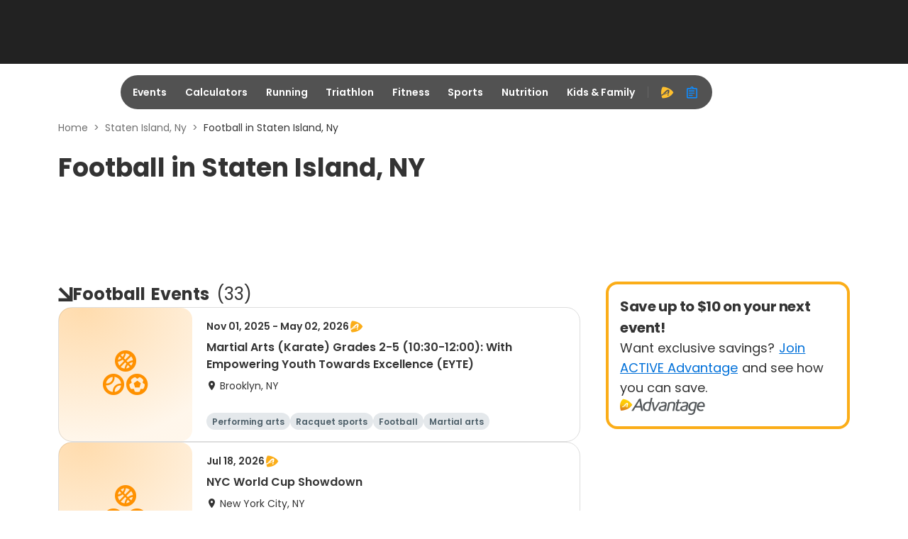

--- FILE ---
content_type: application/javascript; charset=utf-8
request_url: https://fundingchoicesmessages.google.com/f/AGSKWxWYdL0k-ChAi_OrXpCHlWcK9KB-WgWlTcUMfOlS8RW1BWR3jhqBtHTXz_M-8zBrLXxyhsykc79-1yNLcBFEqJvAX8Az3Y8ERNjBtzJA8jBZqYYWqCjBR3LboxyNmTMqINA_eOQY2I8Q6qwlP5BVFolkBU1nwJFltKHtrEn2kLg2YvPjM3dgoZHp-gYL/_/o2contentad./ggadsense._720x90..org/ad-/adcast_
body_size: -1291
content:
window['190de386-8764-49fd-9daf-c3185b92242c'] = true;